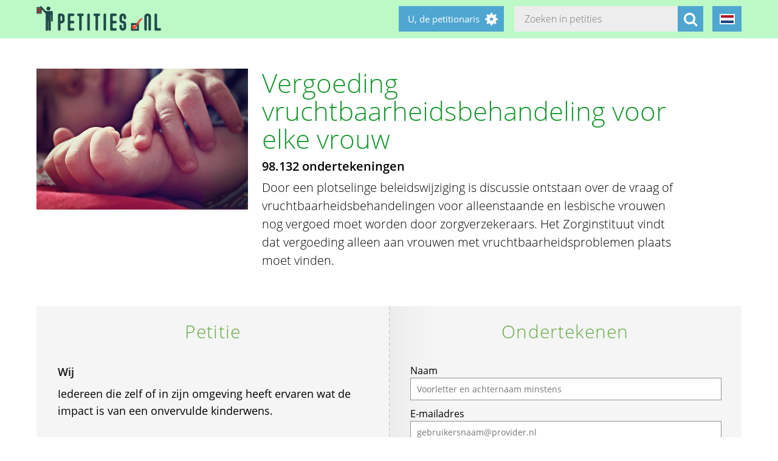

--- FILE ---
content_type: text/html; charset=utf-8
request_url: https://petities.nl/petitions/vergoeding-vruchtbaarheidsbehandeling-voor-elke-vrouw?locale=nl&page=2
body_size: 22113
content:
<!DOCTYPE html><html class="no-js" lang="nl"><head><title>Vergoeding vruchtbaarheidsbehandeling voor elke vrouw - Petities.nl</title><meta content="text/html; charset=UTF-8" http-equiv="Content-Type" /><meta content="width=device-width" name="viewport" /><meta name="csrf-param" content="authenticity_token" />
<meta name="csrf-token" content="8FG7PD12F7rwRzAdChPlV42sDNJFK7VJm4pHZAWbN8UypX8WbCk4XxD4cY6/HGSfQC1jxoP3gVPRI7MtzH70UQ==" /><link rel="stylesheet" media="screen" href="/assets/application-2cd66f9b13a324ef9757efbbb6eb886047f0ca8f838900142fce0499749b4413.css" /><script src="/assets/application-9a8b852ce0f993624ae14de8252c7d59697bca87cfb1fb5ecf798222812bdc39.js"></script><meta content="https://petities.nl/petitions/vergoeding-vruchtbaarheidsbehandeling-voor-elke-vrouw?locale=nl" property="og:url" /><meta content="Vergoeding vruchtbaarheidsbehandeling voor elke vrouw" property="og:title" /><meta content="https://petities.nl/system/uploads/11467/listing/Petitie_plaatje.jpg?1551301548" property="og:image" /><meta content="Door een plotselinge beleidswijziging is discussie ontstaan over de vraag of vruchtbaarheidsbehandelingen voor alleenstaande en lesbische vrouwen nog vergoed moet worden door zorgverzekeraars. Het Zorginstituut vindt dat vergoeding alleen aan vrouwen met vruchtbaarheidsproblemen plaats moet vinden.
" property="og:description" /><meta content="summary" property="twitter:card" /><meta content="@petities" property="twitter:site" /></head><body class="vervolg"><header class="header"><div class="header-content"><div class="header-button-container"><a class="header-logo" href="https://petities.nl/?locale=nl"></a></div><div class="header-languages-container"><div class="header-languages-container-active nl"></div><div class="header-languages-container-active-dropdown"><a href="/petitions/vergoeding-vruchtbaarheidsbehandeling-voor-elke-vrouw?locale=nl"><div class="header-languages-container-active-dropdown-item nl"></div></a><a href="/petitions/vergoeding-vruchtbaarheidsbehandeling-voor-elke-vrouw?locale=en"><div class="header-languages-container-active-dropdown-item en"></div></a></div></div><div class="search-container vervolg whitespace"><form role="search" action="/petitions/search?locale=nl" accept-charset="UTF-8" method="get"><input name="utf8" type="hidden" value="&#x2713;" /><input type="text" name="search" id="search" class="search-container-input" placeholder="Zoeken in petities" /><input type="hidden" name="locale" id="locale" value="nl" /><button class="search-container-button" type="submit"><i class="fa fa-search"></i></button></form></div><div class="header-search-toggle"><i class="fa fa-search"></i></div><div class="header-user-wrapper"><div class="header-user-name">U, de petitionaris</div><div class="header-user-dropdown"><a class="header-user-dropdown-item" href="https://petities.nl/petitions/new?locale=nl">Start een petitie</a><a class="header-user-dropdown-item" href="https://petities.nl/login?locale=nl">Inloggen</a></div></div></div></header><script>$(window).on('scroll', function(){
  if ($(window).width() > 950) {
    floatingElement=$('.petition-form-float-wrapper');
    floatTop=$('.petition-form-wrapper').offset().top - $(window).scrollTop();
    floatBottom=($('.petition-form-wrapper').offset().top + $('.petition-form-wrapper').innerHeight() - floatingElement.height() - 30) - $(window).scrollTop();

    if (floatTop < 0) {
      floatingElement.addClass('floating');
    } else {
      floatingElement.removeClass('floating');
    }

    if (floatBottom < 0) {
      floatingElement.removeClass('floating').addClass('bottom-fixed');
    } else {
      floatingElement.removeClass('bottom-fixed');
    }
  }
});</script><div class="page"><section class="petition-intro-container"><div class="petition-intro-image-container"><img class="petition-intro-image" src="/system/uploads/11467/listing/Petitie_plaatje.jpg?1551301548" alt="Petitie plaatje" /></div><div class="petition-intro-info-container"><h1 class="petition-intro-info-title">Vergoeding vruchtbaarheidsbehandeling voor elke vrouw</h1><div class="petition-intro-info-counter">98.132 ondertekeningen</div><div class="petition-intro-info-text"><p><p>Door een plotselinge beleidswijziging is discussie ontstaan over de vraag of vruchtbaarheidsbehandelingen voor alleenstaande en lesbische vrouwen nog vergoed moet worden door zorgverzekeraars. Het Zorginstituut vindt dat vergoeding alleen aan vrouwen met vruchtbaarheidsproblemen plaats moet vinden.</p>
</p></div></div></section><section class="petition-container"><div class="petition-text-wrapper"><h2 class="petition-section-title">Petitie</h2><div class="petition-text"><h3>Wij</h3><p>Iedereen die zelf of in zijn omgeving heeft ervaren wat de impact is van een onvervulde kinderwens.</p>
<p>&nbsp;</p><h3>constateren dat:</h3><ul>
<li><p>Het Zorginstituut hanteert het uitgangspunt dat vruchtbaarheidsbehandelingen zonder medische noodzaak voor alleenstaande en lesbische vrouwen niet meer vergoed worden.</p></li>
<li><p>Dit zorgt voor een kostenbesparing in de zorg.</p></li>
<li><p>Deze beslissing sluit alleenstaande en lesbische vrouwen met een diepe kinderwens uit van behandeling.</p></li>
<li><p>Iedere afwezigheid van zaad is echter een medische noodzaak, of je nu een man hebt zonder zaad of een vrouw als partner of geen partner.</p></li>
</ul>
<p>&nbsp;</p><h3>en verzoeken</h3><p>ervoor te zorgen dat vruchtbaarheidsbehandelingen voor alle vrouwen met een kinderwens en hun eventuele partners weer vergoed worden. Net als voorheen, dient dit vergoed te worden voor alle vrouwen, ongeacht geaardheid of het hebben van een relatie.</p>
</div></div><div class="petition-form-wrapper"><script>window.wrong_name_error = "Voer alstublieft uw voor- en achternaam in. Of een voorletter en achternaam.";
window.wrong_email_error = "Voer alstublieft een juist e-mailadres in. Met deze is iets mis.";</script><div class="petition-success-sign-note hidden"><div class="center light-green"><i aria-hidden="true" class="fa fa-check-circle fa-5x"></i></div><p> Dank u wel. Nu is het belangrijk uw ondertekening te bevestigen. Op e-mailadres <span class="confirm_email"></span> ontvangt u een e-mail van webmaster@petities.nl met "Bevestig alstublieft" in de onderwerp-regel. Kijk ook in uw spam/reclame-postbus als u de e-mail niet kunt vinden. Zonder bevestiging telt uw ondertekening niet mee. </p></div><div class="petition-form-float-wrapper"><h2 class="petition-section-title">Ondertekenen</h2><div class="petition-error-sign-note hidden"><i aria-hidden="true" class="pull-left fa fa-exclamation-triangle fa-5x"></i> Tijdens het opslaan is een fout onstaan. Mogelijk is het op dit moment erg druk. Wilt u opnieuw proberen te ondertekenen? Onze excuses voor het ongemak. </div><form class="new_signature" id="new_signature" data-type="json" action="/petitions/vergoeding-vruchtbaarheidsbehandeling-voor-elke-vrouw/signatures?locale=nl" accept-charset="UTF-8" data-remote="true" method="post"><input name="utf8" type="hidden" value="&#x2713;" /><div class="dupkwmyolf-bxaqne_1768611213"><style media="screen">.dupkwmyolf-bxaqne_1768611213 {display:none;}</style><label for="dupkwmyolf-bxaqne">If you are a human, ignore this field</label><input type="text" name="dupkwmyolf-bxaqne" id="dupkwmyolf-bxaqne" autocomplete="off" tabindex="-1" /></div><label for="signature_person_name">Naam</label><input class="petition-form-textfield" placeholder="Voorletter en achternaam minstens" type="text" name="signature[person_name]" id="signature_person_name" /><label for="signature_person_email">E-mailadres</label><input class="petition-form-textfield" placeholder="gebruikersnaam@provider.nl" type="email" name="signature[person_email]" id="signature_person_email" /><label for="signature_person_city">Woonplaats</label><input class="petition-form-textfield" placeholder="Waar u nu woont, op het tijdstip van ondertekenen" type="text" name="signature[person_city]" id="signature_person_city" /><input name="signature[visible]" type="hidden" value="0" /><input class="petition-form-checkbox" id="petition-form-checkbox" type="checkbox" value="1" name="signature[visible]" /><label class="petition-form-label" for="petition-form-checkbox">Ja, mijn naam en woonplaats mogen publiek zichtbaar zijn onder de petitie.</label><div class="signature-form-errors signaturesuggestbutton error"></div><div class="hidden" id="didyoumean_signature_person_email"><div class="email-suggest-button"><span> Bedoelde u </span><span id="suggest_signature_person_email"></span>?</div></div>&nbsp;<input type="submit" name="commit" value="Ik onderteken deze petitie" data-disable-with="Bezig met opslaan..." class="petition-form-button" /></form><div class="petition-form-note">We e-mailen u een link waarmee u uw ondertekening kunt bevestigen. Uw gegevens worden niet doorgespeeld aan derden en blijven bij de Stichting Petities.nl. Meer hierover leest u in onze <a href="/privacy">privacyverklaring</a>.</div></div></div></section><section class="petition-details-container"><div class="petition-details" id="detailbox"><h2 class="petition-section-title">Details</h2><div class="petition_field_label">Ontvanger:</div><div class="petition_field_data">Tweede Kamer&nbsp;</div><div class="petition_field_label">Petitieloket:</div><div class="petition_field_data"><a href="/petitions/desks/nederland?locale=nl">Nederland</a>&nbsp;</div><div class="petition_field_label">Einddatum:</div><div class="petition_field_data">30-03-2020&nbsp;</div><div class="petition_field_label">Petitionaris:</div><div class="petition_field_data">Nicole Visscher en Eliene van Geest &nbsp;</div><div class="petition_field_label">Organisatie:</div><div class="petition_field_data">Gesteund door: Meer dan Gewenst, NVOG, COC Nederland en Bam-mam &nbsp;</div><div class="petition_field_label">Website:</div><div class="petition_field_data"><a href="https://www.nrc.nl/nieuws/2019/01/25/ruzie-over-ruimere-vergoeding-ivf-a3651689">- Artikel NRC</a><br /><a href="https://www.nvog.nl/actueel/veiligheid-en-toegankelijkheid-van-nederlandse-kid-zorg-in-het-geding/">- Bericht NVOG</a><br /><a href="https://www.meerdangewenst.nl/nieuws/coc-en-meer-dan-gewenst-willen-vergoeding-kunstmatige-inseminatie-met-donorzaad-voor-vrouwen-behouden/">- Bericht Stichting Meer dan Gewenst en COC Nederland</a><br /></div><div class="clearfix"></div></div><div class="petition-details history" id="history_chart"><h2 class="petition-section-title">Geschiedenis</h2><script>$(document).ready(function(){
  var ctx = $("#chartContainer")[0].getContext("2d");
  var data = {
    labels: ["2025-12-28", "2025-12-29", "2025-12-30", "2025-12-31", "2026-1-1", "2026-1-2", "2026-1-3", "2026-1-4", "2026-1-5", "2026-1-6", "2026-1-7", "2026-1-8", "2026-1-9", "2026-1-10", "2026-1-11", "2026-1-12", "2026-1-13", "2026-1-14", "2026-1-15", "2026-1-16"],
    datasets: [{
      fillColor: "#96c79f",
      data: [0, 0, 0, 0, 0, 0, 0, 0, 0, 0, 0, 0, 0, 0, 0, 0, 0, 0, 0, 0]
    }]
  };
  var myBarChart = new Chart(ctx).Bar(data, {
    showTooltips: true,
    animation: true,
    showScale: true,
    scaleShowGridLines : false,
    barShowStroke : false,
    barValueSpacing: 1,
    tooltipFillColor: "#fff",
    tooltipFontColor: "#000",
  });
});</script><canvas id="chartContainer" style="height:275px; width:100%;"></canvas></div></section></div><div class="social-bar"><div class="social-bar-content"><a class="share-button facebook" href="javascript:fbShare(&#39;https://vruchtbaarheidsbehandeling.petities.nl&#39;, &#39;Vergoeding vruchtbaarheidsbehandeling voor elke vrouw&#39;);"><span class="fa-stack fa-2x"><i class="fa fa-circle fa-stack-2x"></i><i class="fa fa-facebook fa-inverse fa-stack-1x"></i></span></a><a class="share-button twitter" href="javascript:twitterShare(&#39;https://vruchtbaarheidsbehandeling.petities.nl&#39;, &#39;Vergoeding vruchtbaarheidsbehandeling voor elke vrouw&#39;);"><span class="fa-stack fa-2x"><i class="fa fa-circle fa-stack-2x"></i><i class="fa fa-twitter fa-inverse fa-stack-1x"></i></span></a><a class="share-button whatsapp small-only" href="whatsapp://send?text=Vergoeding%20vruchtbaarheidsbehandeling%20voor%20elke%20vrouw%20https%3A%2F%2Fvruchtbaarheidsbehandeling.petities.nl"><span class="fa-stack fa-2x"><i class="fa fa-circle fa-stack-2x"></i><i class="fa fa-whatsapp fa-inverse fa-stack-1x"></i></span></a><a class="share-button linkedin" href="javascript:lnShare(&#39;https://vruchtbaarheidsbehandeling.petities.nl&#39;);"><span class="fa-stack fa-2x"><i class="fa fa-circle fa-stack-2x"></i><i class="fa fa-linkedin fa-inverse fa-stack-1x"></i></span></a><a class="share-button email" href="mailto:?body=https%3A%2F%2Fvruchtbaarheidsbehandeling.petities.nl&amp;subject=Petities.nl%3A%20Vergoeding%20vruchtbaarheidsbehandeling%20voor%20elke%20vrouw"><span class="fa-stack fa-2x"><i class="fa fa-circle fa-stack-2x"></i><i class="fa fa-envelope fa-inverse fa-stack-1x"></i></span></a><a class="share-button link" href="https://vruchtbaarheidsbehandeling.petities.nl"><span class="fa-stack fa-2x"><i class="fa fa-circle fa-stack-2x"></i><i class="fa fa-link fa-inverse fa-stack-1x"></i></span></a></div></div><div class="page"><section><h2 class="petition-section-title">Ondertekeningen</h2><div class="petition-signatures-container" data-behavior="load-remote" data-page="1" data-url="https://petities.nl/petitions/vergoeding-vruchtbaarheidsbehandeling-voor-elke-vrouw/signatures/latest?locale=nl"><div class="clearfix"></div></div><div class="navigation-bar"><a class="navigation-loadmore button" data-behavior="load-more-signatures" href="javascript:void(0);">Laad meer ondertekeningen</a><div class="clearfix"></div><a class="navigation-toall" href="/petitions/vergoeding-vruchtbaarheidsbehandeling-voor-elke-vrouw/signatures?locale=nl">Naar alle ondertekeningen</a></div></section></div><div class="page vervolg"><section class="vervolg-main"><h1 class="petition-section-title left">Nieuws</h1><div class="update-container" id="petitionnews"><div class="update" id="update-1" style="display:none;"><div class="update-content whitespace"><h2></h2><div class="update-intro"></div><div class="update-date"></div></div></div><div class="update-content whitespace"></div><div class="update" id="update9137" style="display:flex;"><div class="update-content whitespace"><h2>Tweedekamer.nl: Schriftelijke vragen Corinne Ellemeet, Kamerlid GL</h2><div class="update-intro"><p><a href="https://www.tweedekamer.nl/kamerstukken/kamervragen/detail?id=2019Z04653&did=2019D09768">Vragen</a> van het lid Ellemeet (GroenLinks) aan de Minister voor Medische Zorg over de petitie «Vergoeding vruchtbaarheidsbehandeling voor elke vrouw» (ingezonden 11 maart 2019).. </p>
</div><div class="whitespace"></div><div class="update-date">11-03-2019</div></div></div><div class="update" id="update9123" style="display:flex;"><div class="update-content whitespace"><h2>Bericht voor gedupeerden </h2><div class="update-intro"><p>Als je zorgverzekeraar daadwerkelijk weigert om de factuur te betalen (of je vraagt om een vergoeding die ze reeds gegeven hebben terug te betalen) vanwege het feit dat je alleenstaande of lesbienne bent en ze je om die reden als niet-medisch zien, maak dan melding bij <a href="https://www.discriminatie.nl/#/meld_discriminatie/">discriminatie.nl</a>. </p>

<p>Het gaat bij melden vooral om het bericht van je zorgverzekeraar dat niet vergoed zal worden en de reden van het niet vergoeden. </p>
</div><div class="read-more-handler whitespace">+Lees meer...</div><div class="read-more-content whitespace"><p>Een bericht van het niet-vergoeden dat van tevoren is verstuurd kan je ook gebruiken. Wel is het belangrijk dat erin staat waarom het voor jou niet vergoed wordt. De verzekering kan immers ook andere redenen hebben om je behandeling niet te vergoeden</p>
</div><div class="update-date">08-03-2019</div></div></div><div class="update" id="update9121" style="display:flex;"><div class="update-content whitespace"><h2>Aan tafel bij Jinek over het afschaffen van de vergoedingen </h2><div class="update-intro"><p>Gisteravond zaten Lillianne Ploumen (PvdA) en wensmoeders Mirjam van Heugten - die met haar vriendin een kindje wil - én de alleenstaande Annemijn van de Kamp bij Jinek aan tafel over het afschaffen van vergoedingen van vruchtbaarheidsbehandelingen voor lesbische en alleenstaande vrouwen. Een besluit van het Zorginstituut dat minister Bruins (VVD) volgt. </p>
</div><div class="read-more-handler whitespace">+Lees meer...</div><div class="read-more-content whitespace"><p>Lillianne Ploumen heeft eerder Kamervragen gesteld over deze kwestie en gister <a href="https://www.tweedekamer.nl/kamerstukken/kamervragen/detail?id=2019Z04280&did=2019D09040">aanvullende vragen</a> naar aanleiding van de <a href="https://www.tweedekamer.nl/kamerstukken/kamervragen/detail?id=2019D08014&did=2019D08014">reactie van de minister</a>. </p>

<p>Zij benoemde een <a href="https://nos.nl/artikel/2274486-veel-vragen-in-kamer-over-inseminatievergoedingen.html">opmerkelijk punt</a> die Vera Bergkamp (D&#39;66) maandag ook aangesneden heeft. Hoe verhoudt dit zich tot de wet gelijke behandeling? </p>

<p>De commissie gelijke behandeling heeft hier eerder uitspraak over gedaan, beleid dat in 2011 nog eens door het ministerie is bevestigd. De vraag is waarom zorgverzekeraars en zorginstituut een andere lijn inzetten zonder politiek besluit of wijziging van het beleid.  </p>
</div><div class="update-date">07-03-2019</div></div></div></div><div class="navigation-bar">  <nav class="pagination" role="navigation" aria-label="pager">
    <span class="first">
  <a href="/petitions/vergoeding-vruchtbaarheidsbehandeling-voor-elke-vrouw?locale=nl#petitionnews">&laquo; Eerste</a>
</span>

    <span class="prev">
  <a rel="prev" href="/petitions/vergoeding-vruchtbaarheidsbehandeling-voor-elke-vrouw?locale=nl#petitionnews">&lsaquo; Vorige</a>
</span>

        <span class="page">
  <a rel="prev" href="/petitions/vergoeding-vruchtbaarheidsbehandeling-voor-elke-vrouw?locale=nl#petitionnews">1</a>
</span>

        <span class="page current">
  2
</span>

        <span class="page">
  <a rel="next" href="/petitions/vergoeding-vruchtbaarheidsbehandeling-voor-elke-vrouw?locale=nl&amp;page=3#petitionnews">3</a>
</span>

        <span class="page">
  <a href="/petitions/vergoeding-vruchtbaarheidsbehandeling-voor-elke-vrouw?locale=nl&amp;page=4#petitionnews">4</a>
</span>

        <span class="page">
  <a href="/petitions/vergoeding-vruchtbaarheidsbehandeling-voor-elke-vrouw?locale=nl&amp;page=5#petitionnews">5</a>
</span>

      <span class="next">
  <a rel="next" href="/petitions/vergoeding-vruchtbaarheidsbehandeling-voor-elke-vrouw?locale=nl&amp;page=3#petitionnews">Volgende &rsaquo;</a>
</span>

      <span class="last">
  <a href="/petitions/vergoeding-vruchtbaarheidsbehandeling-voor-elke-vrouw?locale=nl&amp;page=5#petitionnews">Laatste &raquo;</a>
</span>

  </nav>
</div></section><aside class="vervolg-side"></aside></div><footer class="footer"><div class="footer-content"><aside class="footer-news-list-wrapper"><h2 class="footer-content-title">Updates</h2><ul class="footer-news-list"><li class="footer-news-list-item"><a href="https://petities.nl/updates/maak-de-kruising-met-de-haarlemmerweg-veilig-bij-de-ingang-van-het-westerpark?locale=nl">24-12-2025&nbsp;Maak de kruising met de Haarlemmerweg veilig bij de ingang van het Westerpark</a></li><li class="footer-news-list-item"><a href="https://petities.nl/updates/verbied-voertuigen-bij-een-demonstratie?locale=nl">14-12-2025&nbsp;Verbied voertuigen bij een demonstratie</a></li><li class="footer-news-list-item"><a href="https://petities.nl/updates/kies-voor-een-decentrale-europese-digitale-identiteit-met-privacy-by-design?locale=nl">13-10-2025&nbsp;Kies voor een decentrale Europese digitale identiteit met &#39;privacy by design&#39;</a></li><li class="footer-news-list-item"><a href="https://petities.nl/updates/plaats-windmolens-en-leg-zonneparken-neer?locale=nl">27-08-2025&nbsp;Plaats windmolens en leg zonneparken neer</a></li><li class="footer-news-list-item"><a href="https://petities.nl/updates/lanceer-de-aow-ov-kaart?locale=nl">30-07-2025&nbsp;Lanceer de AOW-OV-kaart</a></li><li class="footer-news-list-item"><a href="https://petities.nl/updates/bescherm-onze-kerken?locale=nl">06-07-2025&nbsp;Bescherm onze kerken</a></li></ul></aside><div class="footer-content-block"><div class="footer-content-menu-wrapper"><nav class="footer-content-menu-container"><ul class="footer-content-menu-part left"><li class="footer-content-menu-item"><a href="https://petities.nl/help?locale=nl">Help</a></li><li class="footer-content-menu-item"><a href="https://petities.nl/petitions/new?locale=nl">Start een petitie</a></li><li class="footer-content-menu-item"><a href="https://petities.nl/petitions?locale=nl">Petities</a></li><li class="footer-content-menu-item"><a href="https://petities.nl/petitions/desks?locale=nl">Loketten</a></li><li class="footer-content-menu-item"><a href="https://petities.nl/dashboard?locale=nl">Beheer uw petities</a></li></ul><ul class="footer-content-menu-part right"><li class="footer-content-menu-item"><a href="https://petities.nl/updates?locale=nl">Updates</a></li><li class="footer-content-menu-item"><a href="https://petities.nl/privacy?locale=nl">Uw privacy</a></li><li class="footer-content-menu-item"><a href="https://petities.nl/about?locale=nl">Over petities.nl</a></li><li class="footer-content-menu-item"><a href="https://petities.nl/donate?locale=nl">Steun ons</a></li></ul></nav><a class="donate-button" href="https://petities.nl/donate?locale=nl">Doneer en steun Petities.nl</a></div><div class="footer-content-contactblock"><div class="footer-content-contactblock-section top"><ul class="footer-content-menu"><li class="footer-content-menu-item">Contact</li><li class="footer-content-menu-item"><a href="https://petities.nl/contact?locale=nl">Contactformulier</a></li><li class="footer-content-menu-item"><a href="mailto:webmaster@petities.nl">webmaster@petities.nl</a><br>020 7854412</li></ul></div></div></div></div><div class="footer-sponsor-bar">Hosting gesponsord door<br /><a href="https://www.opendomein.nl/vereniging/over_ons">Vereniging Open Domein</a></div></footer></body></html>